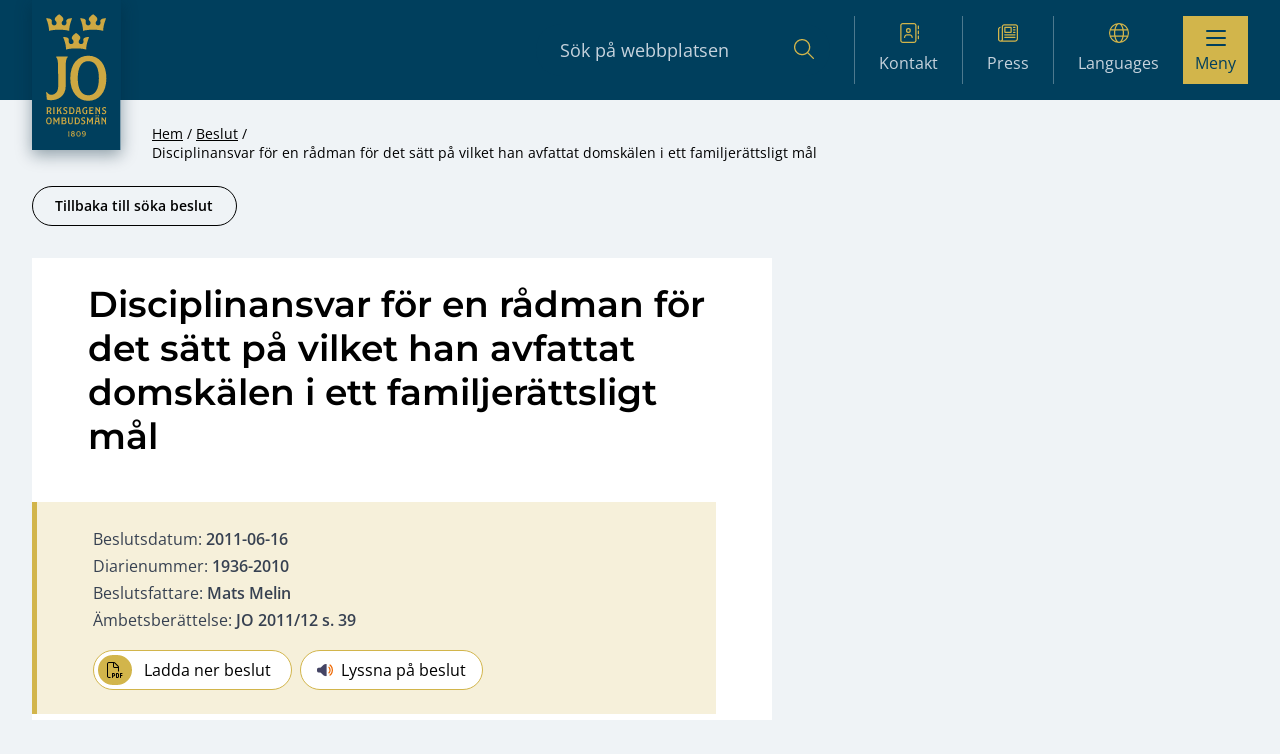

--- FILE ---
content_type: text/html; charset=UTF-8
request_url: https://www.jo.se/besluten/disciplinansvar-for-en-radman-for-det-satt-pa-vilket-han-avfattat-domskalen-i-ett-familjerattsligt-mal/
body_size: 10582
content:
<!DOCTYPE html>
<html lang="sv-SE" prefix="og: https://ogp.me/ns#">
  <head>
    <meta charset="utf-8">
    <meta name="viewport" content="width=device-width, initial-scale=1, shrink-to-fit=no">
    <meta name="referrer" content="no-referrer">
    
<!-- Sökmotoroptimering av Rank Math PRO – https://rankmath.com/ -->
<title>Disciplinansvar för en rådman för det sätt på vilket han avfattat domskälen i ett familjerättsligt mål - JO - Riksdagens Ombudsmän</title>
<meta name="description" content="En rådman har i domskälen i ett avgörande rörande vårdnad m.m. inte redovisat vad han grundat sina slutsatser på. Han har dessutom uttryckt sig högst"/>
<meta name="robots" content="index, follow, max-snippet:-1, max-video-preview:-1, max-image-preview:large"/>
<link rel="canonical" href="https://www.jo.se/besluten/disciplinansvar-for-en-radman-for-det-satt-pa-vilket-han-avfattat-domskalen-i-ett-familjerattsligt-mal/" />
<meta property="og:locale" content="sv_SE" />
<meta property="og:type" content="article" />
<meta property="og:title" content="Disciplinansvar för en rådman för det sätt på vilket han avfattat domskälen i ett familjerättsligt mål - JO - Riksdagens Ombudsmän" />
<meta property="og:description" content="En rådman har i domskälen i ett avgörande rörande vårdnad m.m. inte redovisat vad han grundat sina slutsatser på. Han har dessutom uttryckt sig högst" />
<meta property="og:url" content="https://www.jo.se/besluten/disciplinansvar-for-en-radman-for-det-satt-pa-vilket-han-avfattat-domskalen-i-ett-familjerattsligt-mal/" />
<meta property="og:site_name" content="JO - Riksdagens Ombudsmän" />
<meta name="twitter:card" content="summary_large_image" />
<meta name="twitter:title" content="Disciplinansvar för en rådman för det sätt på vilket han avfattat domskälen i ett familjerättsligt mål - JO - Riksdagens Ombudsmän" />
<meta name="twitter:description" content="En rådman har i domskälen i ett avgörande rörande vårdnad m.m. inte redovisat vad han grundat sina slutsatser på. Han har dessutom uttryckt sig högst" />
<!-- /Rank Math SEO-tillägg för WordPress -->

<link rel='dns-prefetch' href='//www.jo.se' />
<link rel="alternate" title="oEmbed (JSON)" type="application/json+oembed" href="https://www.jo.se/wp-json/oembed/1.0/embed?url=https%3A%2F%2Fwww.jo.se%2Fbesluten%2Fdisciplinansvar-for-en-radman-for-det-satt-pa-vilket-han-avfattat-domskalen-i-ett-familjerattsligt-mal%2F" />
<link rel="alternate" title="oEmbed (XML)" type="text/xml+oembed" href="https://www.jo.se/wp-json/oembed/1.0/embed?url=https%3A%2F%2Fwww.jo.se%2Fbesluten%2Fdisciplinansvar-for-en-radman-for-det-satt-pa-vilket-han-avfattat-domskalen-i-ett-familjerattsligt-mal%2F&#038;format=xml" />
<style id='wp-img-auto-sizes-contain-inline-css'>
img:is([sizes=auto i],[sizes^="auto," i]){contain-intrinsic-size:3000px 1500px}
/*# sourceURL=wp-img-auto-sizes-contain-inline-css */
</style>
<style id='wp-block-library-inline-css'>
:root{--wp-block-synced-color:#7a00df;--wp-block-synced-color--rgb:122,0,223;--wp-bound-block-color:var(--wp-block-synced-color);--wp-editor-canvas-background:#ddd;--wp-admin-theme-color:#007cba;--wp-admin-theme-color--rgb:0,124,186;--wp-admin-theme-color-darker-10:#006ba1;--wp-admin-theme-color-darker-10--rgb:0,107,160.5;--wp-admin-theme-color-darker-20:#005a87;--wp-admin-theme-color-darker-20--rgb:0,90,135;--wp-admin-border-width-focus:2px}@media (min-resolution:192dpi){:root{--wp-admin-border-width-focus:1.5px}}.wp-element-button{cursor:pointer}:root .has-very-light-gray-background-color{background-color:#eee}:root .has-very-dark-gray-background-color{background-color:#313131}:root .has-very-light-gray-color{color:#eee}:root .has-very-dark-gray-color{color:#313131}:root .has-vivid-green-cyan-to-vivid-cyan-blue-gradient-background{background:linear-gradient(135deg,#00d084,#0693e3)}:root .has-purple-crush-gradient-background{background:linear-gradient(135deg,#34e2e4,#4721fb 50%,#ab1dfe)}:root .has-hazy-dawn-gradient-background{background:linear-gradient(135deg,#faaca8,#dad0ec)}:root .has-subdued-olive-gradient-background{background:linear-gradient(135deg,#fafae1,#67a671)}:root .has-atomic-cream-gradient-background{background:linear-gradient(135deg,#fdd79a,#004a59)}:root .has-nightshade-gradient-background{background:linear-gradient(135deg,#330968,#31cdcf)}:root .has-midnight-gradient-background{background:linear-gradient(135deg,#020381,#2874fc)}:root{--wp--preset--font-size--normal:16px;--wp--preset--font-size--huge:42px}.has-regular-font-size{font-size:1em}.has-larger-font-size{font-size:2.625em}.has-normal-font-size{font-size:var(--wp--preset--font-size--normal)}.has-huge-font-size{font-size:var(--wp--preset--font-size--huge)}.has-text-align-center{text-align:center}.has-text-align-left{text-align:left}.has-text-align-right{text-align:right}.has-fit-text{white-space:nowrap!important}#end-resizable-editor-section{display:none}.aligncenter{clear:both}.items-justified-left{justify-content:flex-start}.items-justified-center{justify-content:center}.items-justified-right{justify-content:flex-end}.items-justified-space-between{justify-content:space-between}.screen-reader-text{border:0;clip-path:inset(50%);height:1px;margin:-1px;overflow:hidden;padding:0;position:absolute;width:1px;word-wrap:normal!important}.screen-reader-text:focus{background-color:#ddd;clip-path:none;color:#444;display:block;font-size:1em;height:auto;left:5px;line-height:normal;padding:15px 23px 14px;text-decoration:none;top:5px;width:auto;z-index:100000}html :where(.has-border-color){border-style:solid}html :where([style*=border-top-color]){border-top-style:solid}html :where([style*=border-right-color]){border-right-style:solid}html :where([style*=border-bottom-color]){border-bottom-style:solid}html :where([style*=border-left-color]){border-left-style:solid}html :where([style*=border-width]){border-style:solid}html :where([style*=border-top-width]){border-top-style:solid}html :where([style*=border-right-width]){border-right-style:solid}html :where([style*=border-bottom-width]){border-bottom-style:solid}html :where([style*=border-left-width]){border-left-style:solid}html :where(img[class*=wp-image-]){height:auto;max-width:100%}:where(figure){margin:0 0 1em}html :where(.is-position-sticky){--wp-admin--admin-bar--position-offset:var(--wp-admin--admin-bar--height,0px)}@media screen and (max-width:600px){html :where(.is-position-sticky){--wp-admin--admin-bar--position-offset:0px}}

/*# sourceURL=wp-block-library-inline-css */
</style><style id='global-styles-inline-css'>
:root{--wp--preset--aspect-ratio--square: 1;--wp--preset--aspect-ratio--4-3: 4/3;--wp--preset--aspect-ratio--3-4: 3/4;--wp--preset--aspect-ratio--3-2: 3/2;--wp--preset--aspect-ratio--2-3: 2/3;--wp--preset--aspect-ratio--16-9: 16/9;--wp--preset--aspect-ratio--9-16: 9/16;--wp--preset--color--black: #000000;--wp--preset--color--cyan-bluish-gray: #abb8c3;--wp--preset--color--white: #ffffff;--wp--preset--color--pale-pink: #f78da7;--wp--preset--color--vivid-red: #cf2e2e;--wp--preset--color--luminous-vivid-orange: #ff6900;--wp--preset--color--luminous-vivid-amber: #fcb900;--wp--preset--color--light-green-cyan: #7bdcb5;--wp--preset--color--vivid-green-cyan: #00d084;--wp--preset--color--pale-cyan-blue: #8ed1fc;--wp--preset--color--vivid-cyan-blue: #0693e3;--wp--preset--color--vivid-purple: #9b51e0;--wp--preset--color--solid-light: #555;--wp--preset--color--solid: #000;--wp--preset--color--solid-dark: #222;--wp--preset--color--solid-linkblue: #136eb0;--wp--preset--color--solid-borderblue: #557d9a;--wp--preset--color--solid-lighterblue: #eff3f6;--wp--preset--color--solid-lightblue: #b7c9d6;--wp--preset--color--solid-blue-20-perc: #cfdae2;--wp--preset--color--solid-blue: #1c5178;--wp--preset--color--solid-darkblue: #003f5d;--wp--preset--color--solid-lightergold: #e8daa7;--wp--preset--color--solid-lightgold: #f6f0da;--wp--preset--color--solid-gold: #d2b54b;--wp--preset--color--solid-lightergray: #b0b0b0;--wp--preset--color--solid-lightgraytwo: #7f7f7f;--wp--preset--color--solid-lightgray: #c6d3dd;--wp--preset--color--solid-mediumgray: #737373;--wp--preset--color--solid-darkgray: #979797;--wp--preset--color--solid-beige: #d3d3d3;--wp--preset--color--solid-bronze: #be9e5b;--wp--preset--color--solid-lightyellow: #f3eee4;--wp--preset--color--solid-lightgreen: #aee9b2;--wp--preset--color--solid-green: #0f611e;--wp--preset--color--solid-lightred: #fae5e5;--wp--preset--color--solid-red: #cf0000;--wp--preset--color--neutral: #eee;--wp--preset--color--neutral-pure: #fff;--wp--preset--color--primary: #c42438;--wp--preset--color--primary-light: #dd3449;--wp--preset--color--primary-dark: #aa2737;--wp--preset--gradient--vivid-cyan-blue-to-vivid-purple: linear-gradient(135deg,rgb(6,147,227) 0%,rgb(155,81,224) 100%);--wp--preset--gradient--light-green-cyan-to-vivid-green-cyan: linear-gradient(135deg,rgb(122,220,180) 0%,rgb(0,208,130) 100%);--wp--preset--gradient--luminous-vivid-amber-to-luminous-vivid-orange: linear-gradient(135deg,rgb(252,185,0) 0%,rgb(255,105,0) 100%);--wp--preset--gradient--luminous-vivid-orange-to-vivid-red: linear-gradient(135deg,rgb(255,105,0) 0%,rgb(207,46,46) 100%);--wp--preset--gradient--very-light-gray-to-cyan-bluish-gray: linear-gradient(135deg,rgb(238,238,238) 0%,rgb(169,184,195) 100%);--wp--preset--gradient--cool-to-warm-spectrum: linear-gradient(135deg,rgb(74,234,220) 0%,rgb(151,120,209) 20%,rgb(207,42,186) 40%,rgb(238,44,130) 60%,rgb(251,105,98) 80%,rgb(254,248,76) 100%);--wp--preset--gradient--blush-light-purple: linear-gradient(135deg,rgb(255,206,236) 0%,rgb(152,150,240) 100%);--wp--preset--gradient--blush-bordeaux: linear-gradient(135deg,rgb(254,205,165) 0%,rgb(254,45,45) 50%,rgb(107,0,62) 100%);--wp--preset--gradient--luminous-dusk: linear-gradient(135deg,rgb(255,203,112) 0%,rgb(199,81,192) 50%,rgb(65,88,208) 100%);--wp--preset--gradient--pale-ocean: linear-gradient(135deg,rgb(255,245,203) 0%,rgb(182,227,212) 50%,rgb(51,167,181) 100%);--wp--preset--gradient--electric-grass: linear-gradient(135deg,rgb(202,248,128) 0%,rgb(113,206,126) 100%);--wp--preset--gradient--midnight: linear-gradient(135deg,rgb(2,3,129) 0%,rgb(40,116,252) 100%);--wp--preset--font-size--small: 13px;--wp--preset--font-size--medium: 20px;--wp--preset--font-size--large: 36px;--wp--preset--font-size--x-large: 42px;--wp--preset--font-size--xs: 0.75rem;--wp--preset--font-size--sm: 0.875rem;--wp--preset--font-size--basesmall: 1rem;--wp--preset--font-size--base: 1.125rem;--wp--preset--font-size--md: 1.2rem;--wp--preset--font-size--lg: 1.25rem;--wp--preset--font-size--xl: 1.563rem;--wp--preset--font-size--2-xl: 1.953rem;--wp--preset--font-size--3-xl: 2.441rem;--wp--preset--spacing--20: 0.44rem;--wp--preset--spacing--30: 0.67rem;--wp--preset--spacing--40: 1rem;--wp--preset--spacing--50: 1.5rem;--wp--preset--spacing--60: 2.25rem;--wp--preset--spacing--70: 3.38rem;--wp--preset--spacing--80: 5.06rem;--wp--preset--shadow--natural: 6px 6px 9px rgba(0, 0, 0, 0.2);--wp--preset--shadow--deep: 12px 12px 50px rgba(0, 0, 0, 0.4);--wp--preset--shadow--sharp: 6px 6px 0px rgba(0, 0, 0, 0.2);--wp--preset--shadow--outlined: 6px 6px 0px -3px rgb(255, 255, 255), 6px 6px rgb(0, 0, 0);--wp--preset--shadow--crisp: 6px 6px 0px rgb(0, 0, 0);}:where(.is-layout-flex){gap: 0.5em;}:where(.is-layout-grid){gap: 0.5em;}body .is-layout-flex{display: flex;}.is-layout-flex{flex-wrap: wrap;align-items: center;}.is-layout-flex > :is(*, div){margin: 0;}body .is-layout-grid{display: grid;}.is-layout-grid > :is(*, div){margin: 0;}:where(.wp-block-columns.is-layout-flex){gap: 2em;}:where(.wp-block-columns.is-layout-grid){gap: 2em;}:where(.wp-block-post-template.is-layout-flex){gap: 1.25em;}:where(.wp-block-post-template.is-layout-grid){gap: 1.25em;}.has-black-color{color: var(--wp--preset--color--black) !important;}.has-cyan-bluish-gray-color{color: var(--wp--preset--color--cyan-bluish-gray) !important;}.has-white-color{color: var(--wp--preset--color--white) !important;}.has-pale-pink-color{color: var(--wp--preset--color--pale-pink) !important;}.has-vivid-red-color{color: var(--wp--preset--color--vivid-red) !important;}.has-luminous-vivid-orange-color{color: var(--wp--preset--color--luminous-vivid-orange) !important;}.has-luminous-vivid-amber-color{color: var(--wp--preset--color--luminous-vivid-amber) !important;}.has-light-green-cyan-color{color: var(--wp--preset--color--light-green-cyan) !important;}.has-vivid-green-cyan-color{color: var(--wp--preset--color--vivid-green-cyan) !important;}.has-pale-cyan-blue-color{color: var(--wp--preset--color--pale-cyan-blue) !important;}.has-vivid-cyan-blue-color{color: var(--wp--preset--color--vivid-cyan-blue) !important;}.has-vivid-purple-color{color: var(--wp--preset--color--vivid-purple) !important;}.has-black-background-color{background-color: var(--wp--preset--color--black) !important;}.has-cyan-bluish-gray-background-color{background-color: var(--wp--preset--color--cyan-bluish-gray) !important;}.has-white-background-color{background-color: var(--wp--preset--color--white) !important;}.has-pale-pink-background-color{background-color: var(--wp--preset--color--pale-pink) !important;}.has-vivid-red-background-color{background-color: var(--wp--preset--color--vivid-red) !important;}.has-luminous-vivid-orange-background-color{background-color: var(--wp--preset--color--luminous-vivid-orange) !important;}.has-luminous-vivid-amber-background-color{background-color: var(--wp--preset--color--luminous-vivid-amber) !important;}.has-light-green-cyan-background-color{background-color: var(--wp--preset--color--light-green-cyan) !important;}.has-vivid-green-cyan-background-color{background-color: var(--wp--preset--color--vivid-green-cyan) !important;}.has-pale-cyan-blue-background-color{background-color: var(--wp--preset--color--pale-cyan-blue) !important;}.has-vivid-cyan-blue-background-color{background-color: var(--wp--preset--color--vivid-cyan-blue) !important;}.has-vivid-purple-background-color{background-color: var(--wp--preset--color--vivid-purple) !important;}.has-black-border-color{border-color: var(--wp--preset--color--black) !important;}.has-cyan-bluish-gray-border-color{border-color: var(--wp--preset--color--cyan-bluish-gray) !important;}.has-white-border-color{border-color: var(--wp--preset--color--white) !important;}.has-pale-pink-border-color{border-color: var(--wp--preset--color--pale-pink) !important;}.has-vivid-red-border-color{border-color: var(--wp--preset--color--vivid-red) !important;}.has-luminous-vivid-orange-border-color{border-color: var(--wp--preset--color--luminous-vivid-orange) !important;}.has-luminous-vivid-amber-border-color{border-color: var(--wp--preset--color--luminous-vivid-amber) !important;}.has-light-green-cyan-border-color{border-color: var(--wp--preset--color--light-green-cyan) !important;}.has-vivid-green-cyan-border-color{border-color: var(--wp--preset--color--vivid-green-cyan) !important;}.has-pale-cyan-blue-border-color{border-color: var(--wp--preset--color--pale-cyan-blue) !important;}.has-vivid-cyan-blue-border-color{border-color: var(--wp--preset--color--vivid-cyan-blue) !important;}.has-vivid-purple-border-color{border-color: var(--wp--preset--color--vivid-purple) !important;}.has-vivid-cyan-blue-to-vivid-purple-gradient-background{background: var(--wp--preset--gradient--vivid-cyan-blue-to-vivid-purple) !important;}.has-light-green-cyan-to-vivid-green-cyan-gradient-background{background: var(--wp--preset--gradient--light-green-cyan-to-vivid-green-cyan) !important;}.has-luminous-vivid-amber-to-luminous-vivid-orange-gradient-background{background: var(--wp--preset--gradient--luminous-vivid-amber-to-luminous-vivid-orange) !important;}.has-luminous-vivid-orange-to-vivid-red-gradient-background{background: var(--wp--preset--gradient--luminous-vivid-orange-to-vivid-red) !important;}.has-very-light-gray-to-cyan-bluish-gray-gradient-background{background: var(--wp--preset--gradient--very-light-gray-to-cyan-bluish-gray) !important;}.has-cool-to-warm-spectrum-gradient-background{background: var(--wp--preset--gradient--cool-to-warm-spectrum) !important;}.has-blush-light-purple-gradient-background{background: var(--wp--preset--gradient--blush-light-purple) !important;}.has-blush-bordeaux-gradient-background{background: var(--wp--preset--gradient--blush-bordeaux) !important;}.has-luminous-dusk-gradient-background{background: var(--wp--preset--gradient--luminous-dusk) !important;}.has-pale-ocean-gradient-background{background: var(--wp--preset--gradient--pale-ocean) !important;}.has-electric-grass-gradient-background{background: var(--wp--preset--gradient--electric-grass) !important;}.has-midnight-gradient-background{background: var(--wp--preset--gradient--midnight) !important;}.has-small-font-size{font-size: var(--wp--preset--font-size--small) !important;}.has-medium-font-size{font-size: var(--wp--preset--font-size--medium) !important;}.has-large-font-size{font-size: var(--wp--preset--font-size--large) !important;}.has-x-large-font-size{font-size: var(--wp--preset--font-size--x-large) !important;}
/*# sourceURL=global-styles-inline-css */
</style>

<style id='classic-theme-styles-inline-css'>
/*! This file is auto-generated */
.wp-block-button__link{color:#fff;background-color:#32373c;border-radius:9999px;box-shadow:none;text-decoration:none;padding:calc(.667em + 2px) calc(1.333em + 2px);font-size:1.125em}.wp-block-file__button{background:#32373c;color:#fff;text-decoration:none}
/*# sourceURL=/wp-includes/css/classic-themes.min.css */
</style>
<link rel='stylesheet' id='horizon-css' href='https://www.jo.se/app/themes/jo-riksdagens-ombudsman/public/app-327f2527.css' media='all' />
<script src="https://www.jo.se/wp/wp-includes/js/jquery/jquery.min.js?ver=3.7.1" id="jquery-core-js"></script>
<script src="https://www.jo.se/wp/wp-includes/js/jquery/jquery-migrate.min.js?ver=3.4.1" id="jquery-migrate-js"></script>
<link rel="EditURI" type="application/rsd+xml" title="RSD" href="https://www.jo.se/wp/xmlrpc.php?rsd" />
<meta name="generator" content="WordPress 6.9" />
<link rel='shortlink' href='https://www.jo.se/?p=63778' />
        <!-- Matomo -->
        <script>
        var _paq = window._paq = window._paq || [];
        /* tracker methods like "setCustomDimension" should be called before "trackPageView" */
        _paq.push(['trackPageView']);
        _paq.push(['enableLinkTracking']);
        (function() {
        var u="//matomo.jo.se/";
        _paq.push(['setTrackerUrl', u+'matomo.php']);
        _paq.push(['setSiteId', '1']);
        var d=document, g=d.createElement('script'), s=d.getElementsByTagName('script')[0];
        g.async=true; g.src=u+'matomo.js'; s.parentNode.insertBefore(g,s);
        })();
        </script>
        <!-- End Matomo Code -->
                <style>
            a:not(:where([href^='#'], [href^='/']:not([href^='//']), [href*='//jo.se'], [href*='//www.jo.se'], [href*='mailto:'], [href*='tel:'])):after {
                display: inline-block;
                margin-left: 0.5rem;
                height: 14px;
                width: 14px;
                color: #136EB0;
                content: "" url([data-uri]);
            }
        </style>
                    <link rel="shortcut icon" href="https://www.jo.se/app/themes/jo-riksdagens-ombudsman/resources/images/favicon.ico">
              </head>

  <body class="wp-singular resolve-template-default single single-resolve postid-63778 wp-embed-responsive wp-theme-jo-riksdagens-ombudsman disciplinansvar-for-en-radman-for-det-satt-pa-vilket-han-avfattat-domskalen-i-ett-familjerattsligt-mal">
        
    <div id="app">
      <div class="flex flex-col flex-wrap min-h-screen">
  <template id="sub-menu-icon">
  <span class="open-icon">
    <i class="far fa-chevron-down"></i>
  </span>
</template>


<div class="site-overlay overlay overlay--dark overlay--hidden"></div>
<header class="site-header site-header--pre-init mb-12 md:mb-0">
  <div class="container flex items-center justify-between w-full py-4" aria-label="Top">
    <a class="p-0 outline-none sr-only group focus:not-sr-only" href="#main">
  <span class="absolute z-10 px-3 py-1 mx-auto border-2 border-t-0 text-solid outline-blue-600 outline-2 group-focus:underline group-focus:outline border-neutral bg-neutral-pure left-4 sm:left-6 lg:left-8 top-5">
    Hoppa till innehåll
  </span>
</a>

    <div class="flex items-start justify-between flex-wrap lg:flex-nowrap w-full h-full">
      <div class="mobile-nav-horizontal">
        <nav
    class="nav-horizontal"
    aria-label="Horisontellnavigation"
  >
    <ul id="menu-horisontellnavigation" class="nav"><li class="menu-item menu-kontakt level-0"><a href="https://www.jo.se/kontakt/" class="link"><div><i class="fa-light fa-address-book"></i></div>Kontakt</a></li>
<li class="menu-item menu-press level-0"><a href="https://www.jo.se/om-jo/press/" class="link"><div><i class="fa-light fa-newspaper"></i></div>Press</a></li>
<li class="menu-item current-menu-parent menu-languages level-0 menu-item-has-children active-parent"><a href="#pll_switcher" class="link"><div><i class="fa-light fa-globe"></i></div><span lang="en">Languages</span></a>
<ul class="sub-menu">
	<li class="lang-item lang-item-561 lang-item-sv current-lang lang-item-first menu-item menu-svenska level-1 active-item"><a href="https://www.jo.se/besluten/disciplinansvar-for-en-radman-for-det-satt-pa-vilket-han-avfattat-domskalen-i-ett-familjerattsligt-mal/" hreflang="sv-SE" lang="sv-SE" class="link">Svenska</a></li>
	<li class="lang-item lang-item-564 lang-item-en no-translation menu-item menu-english level-1"><a href="https://www.jo.se/en/" hreflang="en-GB" lang="en-GB" class="link">English</a></li>
	<li class="lang-item lang-item-610 lang-item-rom no-translation menu-item menu-arli level-1"><a href="https://www.jo.se/rom/" hreflang="rom" lang="rom" class="link">Arli</a></li>
	<li class="lang-item lang-item-618 lang-item-fi no-translation menu-item menu-suomi level-1"><a href="https://www.jo.se/fi/" hreflang="fi" lang="fi" class="link">Suomi</a></li>
	<li class="lang-item lang-item-625 lang-item-fit no-translation menu-item menu-meankieli level-1"><a href="https://www.jo.se/fit/" hreflang="fi-TF" lang="fi-TF" class="link">Meänkieli</a></li>
	<li class="lang-item lang-item-632 lang-item-sme no-translation menu-item menu-samigiella level-1"><a href="https://www.jo.se/sme/" hreflang="se-SE" lang="se-SE" class="link">Sámigiella</a></li>
	<li class="lang-item lang-item-639 lang-item-yi no-translation menu-item menu-%d7%90%d7%99%d7%93%d7%99%d7%a9 level-1"><a href="https://www.jo.se/yi/" hreflang="yi" lang="yi" class="link">אידיש</a></li>
</ul>
</li>
</ul>
  </nav>
      </div>

      <a class="mr-6 max-w-[50%]" href="https://www.jo.se">
        <span class="sr-only">JO &#8211; Riksdagens Ombudsmän</span>

        <div class="w-auto h-10 text-primary hover:text-primary-light">
                       <picture>
              
  <img class="shadow-logo h-[125px] md:h-[150px]" src="https://www.jo.se/app/uploads/2024/10/jo-logo-v2.svg" alt="" loading="eager">
</picture>
                  </div>
      </a>

      <div class="small-menu">
                  <div class="menu-item search">
            <form action="https://www.jo.se/jo-beslut/sokresultat/" method="POST">
            <input type="search" name="header_form_search" placeholder="Sök på webbplatsen" aria-label="Sökfält">
            <input type="hidden" name="header_form_global_search" value="1">
            <input type="hidden" name="header_form_prefill_search" value="1">
            <button type="submit" aria-label="Sök"><i class="fa-light fa-magnifying-glass"></i></button>
            </form>
          </div>

          <div class="menu-item mobile-search">
            <form action="https://www.jo.se/jo-beslut/sokresultat/" method="POST">
              <input type="hidden" name="header_form_global_search" value="1">
              <input type="hidden" name="header_form_prefill_search" value="1">
              <button type="submit" aria-label="Sök">
                <div class="fa-container"><i class="fa-regular fa-magnifying-glass"></i></div>
                <span>Sök</span>
              </button>
            </form>
          </div>
        
        <nav
    class="nav-horizontal"
    aria-label="Horisontellnavigation"
  >
    <ul id="menu-horisontellnavigation-1" class="nav"><li class="menu-item menu-kontakt level-0"><a href="https://www.jo.se/kontakt/" class="link"><div><i class="fa-light fa-address-book"></i></div>Kontakt</a></li>
<li class="menu-item menu-press level-0"><a href="https://www.jo.se/om-jo/press/" class="link"><div><i class="fa-light fa-newspaper"></i></div>Press</a></li>
<li class="menu-item current-menu-parent menu-languages level-0 menu-item-has-children active-parent"><a href="#pll_switcher" class="link"><div><i class="fa-light fa-globe"></i></div><span lang="en">Languages</span></a>
<ul class="sub-menu">
	<li class="lang-item lang-item-561 lang-item-sv current-lang lang-item-first menu-item menu-svenska level-1 active-item"><a href="https://www.jo.se/besluten/disciplinansvar-for-en-radman-for-det-satt-pa-vilket-han-avfattat-domskalen-i-ett-familjerattsligt-mal/" hreflang="sv-SE" lang="sv-SE" class="link">Svenska</a></li>
	<li class="lang-item lang-item-564 lang-item-en no-translation menu-item menu-english level-1"><a href="https://www.jo.se/en/" hreflang="en-GB" lang="en-GB" class="link">English</a></li>
	<li class="lang-item lang-item-610 lang-item-rom no-translation menu-item menu-arli level-1"><a href="https://www.jo.se/rom/" hreflang="rom" lang="rom" class="link">Arli</a></li>
	<li class="lang-item lang-item-618 lang-item-fi no-translation menu-item menu-suomi level-1"><a href="https://www.jo.se/fi/" hreflang="fi" lang="fi" class="link">Suomi</a></li>
	<li class="lang-item lang-item-625 lang-item-fit no-translation menu-item menu-meankieli level-1"><a href="https://www.jo.se/fit/" hreflang="fi-TF" lang="fi-TF" class="link">Meänkieli</a></li>
	<li class="lang-item lang-item-632 lang-item-sme no-translation menu-item menu-samigiella level-1"><a href="https://www.jo.se/sme/" hreflang="se-SE" lang="se-SE" class="link">Sámigiella</a></li>
	<li class="lang-item lang-item-639 lang-item-yi no-translation menu-item menu-%d7%90%d7%99%d7%93%d7%99%d7%a9 level-1"><a href="https://www.jo.se/yi/" hreflang="yi" lang="yi" class="link">אידיש</a></li>
</ul>
</li>
</ul>
  </nav>
      
        <button type="button" class="nav-toggle" aria-label="Visa menyn">
          <span class="burger-icon">
            <span></span>
            <span></span>
            <span></span>
          </span>
          <span>Meny</span>
        </button>
      </div>

      <nav
    class="nav-primary nav-heading"
    aria-label="Huvudnavigation"
  >
    <ul id="menu-huvudnavigation" class="nav"><li class="menu-item menu-start level-0"><a href="https://www.jo.se" class="link link--header">Start</a></li>
<li class="menu-item menu-anmal-till-jo level-0 menu-item-has-children"><a href="https://www.jo.se/jo-anmalan/" class="link link--header">Anmäl till JO</a>
<ul class="sub-menu">
	<li class="menu-item menu-formular-for-jo-anmalan level-1"><a href="https://www.jo.se/jo-anmalan/formular-for-jo-anmalan/" class="link link--header">Formulär för JO-anmälan</a></li>
	<li class="menu-item menu-andra-tillsynsmyndigheter level-1"><a href="https://www.jo.se/jo-anmalan/andra-tillsynsmyndigheter/" class="link link--header">Andra tillsynsmyndigheter</a></li>
	<li class="menu-item menu-behandling-av-personuppgifter level-1"><a href="https://www.jo.se/om-jo/behandling-av-personuppgifter/" class="link link--header">Behandling av personuppgifter</a></li>
</ul>
</li>
<li class="menu-item menu-jo-beslut level-0 menu-item-has-children"><a href="https://www.jo.se/jo-beslut/" class="link link--header">JO-beslut</a>
<ul class="sub-menu">
	<li class="menu-item menu-sok-jo-beslut level-1"><a href="https://www.jo.se/jo-beslut/sokresultat/" class="link link--header">Sök JO-beslut</a></li>
	<li class="menu-item menu-hur-man-soker-beslut level-1"><a href="https://www.jo.se/jo-beslut/hur-man-soker-beslut/" class="link link--header">Hur man söker beslut</a></li>
	<li class="menu-item menu-bevaka-nya-jo-beslut level-1"><a href="https://www.jo.se/jo-beslut/prenumerera-pa-beslut/" class="link link--header">Bevaka nya JO-beslut</a></li>
</ul>
</li>
<li class="menu-item menu-inspektioner level-0 menu-item-has-children"><a href="https://www.jo.se/inspektion/" class="link link--header">Inspektioner</a>
<ul class="sub-menu">
	<li class="menu-item menu-inspektionsprotokoll level-1"><a href="https://www.jo.se/inspektion/inspektionsprotokoll/" class="link link--header">Inspektionsprotokoll</a></li>
	<li class="menu-item menu-protokoll-opcat-inspektioner level-1"><a href="https://www.jo.se/opcat/opcat-protokoll/" class="link link--header">Protokoll Opcat-inspektioner</a></li>
	<li class="menu-item menu-bevaka-nya-protokoll level-1"><a href="https://www.jo.se/inspektion/bevaka-nya-protokoll/" class="link link--header">Bevaka nya protokoll</a></li>
</ul>
</li>
<li class="menu-item menu-opcat level-0 menu-item-has-children"><a href="https://www.jo.se/opcat/" class="link link--header">Opcat</a>
<ul class="sub-menu">
	<li class="menu-item menu-opcat-protokoll level-1"><a href="https://www.jo.se/opcat/opcat-protokoll/" class="link link--header">Opcat-protokoll</a></li>
	<li class="menu-item menu-ars-och-temarapporter level-1"><a href="https://www.jo.se/opcat/rapporter/" class="link link--header">Års- och temarapporter</a></li>
	<li class="menu-item menu-bevaka-nya-opcat-protokoll level-1"><a href="https://www.jo.se/opcat/prenumerera-pa-protokoll/" class="link link--header">Bevaka nya Opcat-protokoll</a></li>
</ul>
</li>
<li class="menu-item menu-remissyttranden level-0"><a href="https://www.jo.se/remissyttranden/" class="link link--header">Remissyttranden</a></li>
<li class="menu-item menu-ambetsberattelser level-0 menu-item-has-children"><a href="https://www.jo.se/om-jo/ambetsberattelser/" class="link link--header">Ämbetsberättelser</a>
<ul class="sub-menu">
	<li class="menu-item menu-ambetsberattelsen-2024-per-omrade level-1"><a href="https://www.jo.se/om-jo/ambetsberattelser/ambetsberattelse-2022-23-uppdelad/" class="link link--header">Ämbetsberättelsen 2024 per område</a></li>
	<li class="menu-item menu-chefsjos-betraktelse-over-det-214e-verksamhetsaret level-1"><a href="https://www.jo.se/om-jo/ambetsberattelser/chefsjos-betraktelse-over-det-212e-verksamhetsaret/" class="link link--header">ChefsJO:s betraktelse över det 214:e verksamhetsåret</a></li>
	<li class="menu-item menu-chefsjo-erik-nymansson-iakttagelser-2024 level-1"><a href="https://www.jo.se/om-jo/ambetsberattelser/chefsjo-erik-nymansson-iakttagelser/" class="link link--header">ChefsJO Erik Nymansson – iakttagelser 2024</a></li>
	<li class="menu-item menu-jo-thomas-norling-iakttagelser-2024 level-1"><a href="https://www.jo.se/om-jo/ambetsberattelser/jo-thomas-norling-iakttagelser/" class="link link--header">JO Thomas Norling – iakttagelser 2024</a></li>
	<li class="menu-item menu-jo-katarina-pahlsson-iakttagelser-2024 level-1"><a href="https://www.jo.se/om-jo/ambetsberattelser/jo-katarina-pahlsson-iakttagelser/" class="link link--header">JO Katarina Påhlsson – iakttagelser 2024</a></li>
	<li class="menu-item menu-jo-per-lennerbrant-iakttagelser-2024 level-1"><a href="https://www.jo.se/om-jo/ambetsberattelser/jo-per-lennerbrant-iakttagelser/" class="link link--header">JO Per Lennerbrant – iakttagelser 2024</a></li>
	<li class="menu-item menu-aldre-ambetsberattelser level-1"><a href="https://www.jo.se/om-jo/ambetsberattelser/aldre-ambetsberattelser/" class="link link--header">Äldre ämbetsberättelser</a></li>
</ul>
</li>
<li class="menu-item menu-om-jo level-0 menu-item-has-children"><a href="https://www.jo.se/om-jo/" class="link link--header">Om JO</a>
<ul class="sub-menu">
	<li class="menu-item menu-jos-organisation level-1"><a href="https://www.jo.se/jos-organisation/" class="link link--header">JO:s organisation</a></li>
	<li class="menu-item menu-uppgift-och-befogenheter level-1"><a href="https://www.jo.se/om-jo/uppgift-och-befogenheter/" class="link link--header">Uppgift och befogenheter</a></li>
	<li class="menu-item menu-regler-for-jo level-1 menu-item-has-children"><a href="https://www.jo.se/om-jo/regler-for-jo/" class="link link--header">Regler för JO</a>
	<ul class="sub-menu">
		<li class="menu-item menu-regeringsformen level-2"><a href="https://www.jo.se/om-jo/regler-for-jo/regeringsformen/" class="link link--header">Regeringsformen</a></li>
		<li class="menu-item menu-riksdagsordningen level-2"><a href="https://www.jo.se/om-jo/regler-for-jo/riksdagsordningen/" class="link link--header">Riksdagsordningen</a></li>
		<li class="menu-item menu-instruktion level-2"><a href="https://www.jo.se/om-jo/regler-for-jo/instruktion/" class="link link--header">Instruktion</a></li>
		<li class="menu-item menu-offentlighets-och-sekretesslagen level-2"><a href="https://www.jo.se/om-jo/regler-for-jo/offentlighets-och-sekretesslagen/" class="link link--header">Offentlighets- och sekretesslagen</a></li>
	</ul>
</li>
	<li class="menu-item menu-historik level-1 menu-item-has-children"><a href="https://www.jo.se/om-jo/historik/" class="link link--header">Historik</a>
	<ul class="sub-menu">
		<li class="menu-item menu-jo-i-riksdagens-tjanst level-2"><a href="https://www.jo.se/om-jo/las-mer-om-jo/jo-i-riksdagens-tjanst/" class="link link--header">JO – i riksdagens tjänst</a></li>
	</ul>
</li>
	<li class="menu-item menu-lastips-om-jo level-1"><a href="https://www.jo.se/om-jo/las-mer-om-jo/" class="link link--header">Lästips om JO</a></li>
	<li class="menu-item menu-internationellt-samarbete level-1"><a href="https://www.jo.se/om-jo/internationellt-samarbete/" class="link link--header">Internationellt samarbete</a></li>
	<li class="menu-item menu-behandling-av-personuppgifter level-1"><a href="https://www.jo.se/om-jo/behandling-av-personuppgifter/" class="link link--header">Behandling av personuppgifter</a></li>
	<li class="menu-item menu-om-jo-film-pa-teckensprak level-1"><a href="https://www.jo.se/om-jo/om-jo-film-pa-teckensprak/" class="link link--header">Om JO – film på teckenspråk</a></li>
</ul>
</li>
<li class="menu-item menu-de-fyra-justitieombudsmannen level-0 menu-item-has-children"><a href="https://www.jo.se/om-jo/justitieombudsmannen/" class="link link--header">De fyra justitieombudsmännen</a>
<ul class="sub-menu">
	<li class="menu-item menu-chefsjo-erik-nymansson level-1"><a href="https://www.jo.se/om-jo/justitieombudsmannen/chefsjo-erik-nymansson/" class="link link--header">ChefsJO Erik Nymansson</a></li>
	<li class="menu-item menu-jo-thomas-norling level-1"><a href="https://www.jo.se/om-jo/justitieombudsmannen/jo-thomas-norling/" class="link link--header">JO Thomas Norling</a></li>
	<li class="menu-item menu-jo-katarina-pahlsson level-1"><a href="https://www.jo.se/om-jo/justitieombudsmannen/jo-katarina-pahlsson/" class="link link--header">JO Katarina Påhlsson</a></li>
	<li class="menu-item menu-jo-per-lennerbrant level-1"><a href="https://www.jo.se/om-jo/justitieombudsmannen/jo-per-lennerbrant/" class="link link--header">JO Per Lennerbrant</a></li>
	<li class="menu-item menu-stallforetradande-jo level-1"><a href="https://www.jo.se/om-jo/justitieombudsmannen/stallforetradande-jo/" class="link link--header">Ställföreträdande JO</a></li>
	<li class="menu-item menu-tidigare-jo level-1"><a href="https://www.jo.se/om-jo/justitieombudsmannen/tidigare-jo/" class="link link--header">Tidigare JO</a></li>
</ul>
</li>
<li class="menu-item menu-jobba-hos-oss level-0 menu-item-has-children"><a href="https://www.jo.se/jobba-hos-oss/" class="link link--header">Jobba hos oss</a>
<ul class="sub-menu">
	<li class="menu-item menu-lediga-jobb level-1 menu-item-has-children"><a href="https://www.jo.se/lediga-jobb/" class="link link--header">Lediga jobb</a>
	<ul class="sub-menu">
		<li class="menu-item menu-tillsatta-tjanster level-2"><a href="https://www.jo.se/tillsatta-tjanster/" class="link link--header">Tillsatta tjänster</a></li>
	</ul>
</li>
	<li class="menu-item menu-jo-som-arbetsplats level-1 menu-item-has-children"><a href="https://www.jo.se/jo-som-arbetsplats/" class="link link--header">JO som arbetsplats</a>
	<ul class="sub-menu">
		<li class="menu-item menu-jos-organisation level-2"><a href="https://www.jo.se/jos-organisation/" class="link link--header">JO:s organisation</a></li>
		<li class="menu-item menu-formaner-och-mojligheter level-2"><a href="https://www.jo.se/formaner-och-mojligheter-for-anstallda/" class="link link--header">Förmåner och möjligheter</a></li>
		<li class="menu-item menu-larma-om-missforhallanden level-2"><a href="https://www.jo.se/om-jo/larma-om-missforhallanden-hos-jo/" class="link link--header">Larma om missförhållanden</a></li>
	</ul>
</li>
</ul>
</li>
<li class="menu-item menu-kontakta-jo level-0"><a href="https://www.jo.se/kontakt/" class="link link--header">Kontakta JO</a></li>
<li class="menu-item menu-for-journalister level-0 menu-item-has-children"><a href="https://www.jo.se/om-jo/press/" class="link link--header">För journalister</a>
<ul class="sub-menu">
	<li class="menu-item menu-pressbilder level-1"><a href="https://www.jo.se/om-jo/press/bilder/" class="link link--header">Pressbilder</a></li>
	<li class="menu-item menu-pressrum level-1"><a href="https://press.newsmachine.com/pressroom/view/riksdagens-ombudsman-jo" class="link link--header">Pressrum</a></li>
	<li class="menu-item menu-rss level-1"><a href="https://www.jo.se/om-jo/press/rss-floden/" class="link link--header">RSS</a></li>
</ul>
</li>
<li class="menu-item menu-om-webbplatsen level-0 menu-item-has-children"><a href="https://www.jo.se/om-jo/om-webbplatsen/" class="link link--header">Om webbplatsen</a>
<ul class="sub-menu">
	<li class="menu-item menu-om-cookies level-1"><a href="https://www.jo.se/om-jo/om-webbplatsen/om-kakor-cookies/" class="link link--header">Om cookies</a></li>
	<li class="menu-item menu-tillganglighetsredogorelse level-1"><a href="https://www.jo.se/om-jo/om-webbplatsen/tillganglighetsredogorelse/" class="link link--header">Tillgänglighetsredogörelse</a></li>
</ul>
</li>
</ul>
  </nav>
    </div>
  </div>
</header>
  
  
  <div class="container lg:flex lg:space-x-4">
    <main id="main" class="flex-1 w-full main">
                    
        <div class="breadcrumbs">
    <nav aria-label="breadcrumbs">
      <ul class="breadcrumbs-list flex gap-1">
                  <li class="slash-right"><a href="https://www.jo.se">Hem</a></li>
                  <li class="slash-right"><a href="https://www.jo.se/besluten/">Beslut</a></li>
                  <li class="">Disciplinansvar för en rådman för det sätt på vilket han avfattat domskälen i ett familjerättsligt mål</li>
              </ul>
    </nav>
  </div>

          <a class="button button--black-lighterblue" href="https://www.jo.se/jo-beslut/sokresultat/">Tillbaka till söka beslut</a>
    
    <article class="prose resolve-article-content post-63778 resolve type-resolve status-publish hentry resolve_legal_regulations-rattegangsbalken-rb resolve_matter_of_facts-dom-domskal resolve_matter_of_facts-jav resolve_matter_of_facts-objektivitet-opartiskhet-saklighet resolve_matter_of_facts-tjanstefel-tjansteforseelse-disciplinpafoljd resolve_matter_of_facts-vardnad">
 <div class="readspeaker-container  hidden ">
    <div id="readspeaker_button1" class="rs_skip rsbtn rs_preserve">
        <a rel="nofollow" class="rsbtn_play" title="Lyssna på sidans text med ReadSpeaker webReader" href="https://app-eu.readspeaker.com/cgi-bin/rsent?customerid=13867&amp;lang=sv_se&amp;voice=Maja&amp;readclass=resolve-article-content&amp;url=https://www.jo.se/besluten/disciplinansvar-for-en-radman-for-det-satt-pa-vilket-han-avfattat-domskalen-i-ett-familjerattsligt-mal/">
            <span class="rsbtn_left rsimg rspart"><span class="rsbtn_text"><span>Lyssna</span></span></span>
            <span class="rsbtn_right rsimg rsplay rspart"></span>
        </a>
    </div>
  </div>

  <header>
    <h1 class="entry-title">
      Disciplinansvar för en rådman för det sätt på vilket han avfattat domskälen i ett familjerättsligt mål
    </h1>

          <div class="entry-meta">
              <span>Beslutsdatum: <strong>2011-06-16</strong></span>
      
              <span>Diarienummer: <strong>1936-2010</strong></span>
      
              <span>Beslutsfattare: <strong>Mats Melin</strong></span>
      
              <span>Ämbetsberättelse: <strong>JO 2011/12 s. 39</strong></span>
      
              <div class="flex flex-col md:flex-row">
          <a
            class="button button--gold-white button--file-pdf"
            title="840119_1936-2010.pdf"
            href="https://www.jo.se/app/uploads/resolve_pdfs/840119_1936-2010.pdf"
            target="_blank"
            >
            <div class="file-pdf-icon">
              <i class="fa-light fa-file-pdf"></i>
            </div>
            Ladda ner beslut
          </a>

          <a class="button button--gold-white md:ml-2" rel="nofollow" href="https://docreader-eu.readspeaker.com/docreader/?cid=13867&lang=sv_se&amp;voice=Maja&url=https://www.jo.se/app/uploads/resolve_pdfs/840119_1936-2010.pdf" onclick="window.open(this.href, 'dcrwin'); return false;" title="Öppna detta beslut med ReadSpeaker docReader">
              <img class="mr-2" src="https://www.jo.se/app/themes/jo-riksdagens-ombudsman/resources/images/rs-listen-icon.png" style="border-style: none; vertical-align: text-bottom;" alt="ReadSpeaker">Lyssna på beslut
          </a>
        </div>
        </div>
      </header>

  <div class="entry-content">
          <div class="resolve-tags-main">
    <div class="resolve-tags ">
                  <a
            href="https://www.jo.se/jo-beslut/sokresultat/?lf=10747"
            class="button button--tag"
          >Rättegångsbalken - RB</a>
                  <a
            href="https://www.jo.se/jo-beslut/sokresultat/?mf=10785"
            class="button button--tag"
          >Dom/domskäl</a>
                  <a
            href="https://www.jo.se/jo-beslut/sokresultat/?mf=10971"
            class="button button--tag"
          >Jäv</a>
                  <a
            href="https://www.jo.se/jo-beslut/sokresultat/?mf=10719"
            class="button button--tag"
          >Objektivitet, opartiskhet, saklighet</a>
                  <a
            href="https://www.jo.se/jo-beslut/sokresultat/?mf=11165"
            class="button button--tag"
          >Tjänstefel/tjänsteförseelse/disciplinpåföljd</a>
                  <a
            href="https://www.jo.se/jo-beslut/sokresultat/?mf=11295"
            class="button button--tag"
          >Vårdnad</a>
            </div>

    <div class="resolve-tags-btn">
      <button class="show-hidden-tags hidden" type="button" aria-label="Fäll ut taggar för Disciplinansvar för en rådman för det sätt på vilket han avfattat domskälen i ett familjerättsligt mål">
        <span class="hidden-tags-cont">(+<span class="hidden-tags"></span>)</span>
        <i class="fa-regular fa-chevron-down"></i>
      </button>
    </div>
  </div>
    
    
    
    <p>En rådman har i domskälen i ett avgörande rörande vårdnad m.m. inte redovisat vad han grundat sina slutsatser på. Han har dessutom uttryckt sig högst olämpligt och på ett sätt som varit ägnat att framkalla tvivel på rättens opartiskhet. Jag anser att han åsidosatt sina skyldigheter i anställningen på ett sätt som bör föranleda disciplinpåföljd och överlämnar därför ärendet till Statens ansvarsnämnd för prövning.</p>
  </div>

  <footer>
    <div class="end-meta">
            <div class="flex flex-col md:flex-row">
        <a
          class="button button--gold-white button--file-pdf mb-4 md:mb-0"
          title="840119_1936-2010.pdf"
          href="https://www.jo.se/app/uploads/resolve_pdfs/840119_1936-2010.pdf"
          target="_blank"
          >
          <div class="file-pdf-icon">
            <i class="fa-light fa-file-pdf"></i>
          </div>
          Ladda ner beslut
        </a>

        <a class="button button--gold-white md:ml-2" rel="nofollow" href="https://docreader-eu.readspeaker.com/docreader/?cid=13867&lang=sv_se&amp;voice=Maja&url=https://www.jo.se/app/uploads/resolve_pdfs/840119_1936-2010.pdf" onclick="window.open(this.href, 'dcrwin'); return false;" title="Öppna detta beslut med ReadSpeaker docReader">
            <img class="mr-2" src="https://www.jo.se/app/themes/jo-riksdagens-ombudsman/resources/images/rs-listen-icon.png" style="border-style: none; vertical-align: text-bottom;" alt="ReadSpeaker">Lyssna på beslut
        </a>
      </div>
    
    <div class="details">
                <span>Beslutsdatum: 2011-06-16</span>
      
      <button class="button--print" onclick="window.print();">Skriv ut<i class="fa-regular fa-print"></i></button>
    </div>
  </div>

    
  </footer>

</article>

          <a class="button button--black-lighterblue mb-8 md:mb-16" href="https://www.jo.se/jo-beslut/sokresultat/">Tillbaka till söka beslut</a>
          </main>

      </div>

  <footer class="grow-0 mt-auto site-footer" aria-labelledby="footer-heading">
  <h2 id="footer-heading" class="sr-only">Sidfot</h2>

  <div class="container py-20 lg:px-20 lg:pt-12 lg:pt-16">
          <div class="logotype-and-text">
                  <div class="md:w-1/5">
            <picture>
              
  <img class="h-[125px] md:h-[165px] object-contain w-full" src="https://www.jo.se/app/uploads/2024/10/jo-logo.svg" alt="" loading="lazy">
</picture>
          </div>
        
                  <div class="text">
            <p>Justitieombudsmannen (JO), eller Riksdagens ombudsmän som är det officiella namnet, granskar att myndigheterna arbetar enligt de lagar och regler som styr deras arbete – särskilt sådana lagar som berör enskildas rättigheter och skyldigheter i förhållande till det allmänna.</p>

          </div>
              </div>

      <div class="grid grid-cols-1 lg:grid-cols-3 gap-6">
        <div class="contact-details">
                      <span>
              <div class="fa-footer-icon"><i class="fa-regular fa-mailbox"></i></div>
              Box 16327, 103 26 Stockholm
            </span>
          
                      <span>
              <div class="fa-footer-icon"><i class="fa-regular fa-location-dot"></i></div>
              Västra Trädgårdsgatan 4 A
            </span>
          
                      <span>
              <div class="fa-footer-icon"><i class="fa-regular fa-clock"></i></div>
              <p><a href="https://www.jo.se/kontakt/">JO:s öppettider</a></p>

            </span>
          
                      <a href="tel:08-7865100">
              <div class="fa-footer-icon"><i class="fa-regular fa-phone"></i></div>
              08-786 51 00
            </a>
          
                      <a href="mailto:justitieombudsmannen@jo.se">
              <div class="fa-footer-icon"><i class="fa-regular fa-envelope"></i></div>
              justitieombudsmannen@jo.se
            </a>
                  </div>

        <div class="lg:col-span-2">
          <nav
    class="nav-footer"
    aria-label="Sidfot"
  >
    <ul id="menu-sidfot" class="nav"><li class="menu-item menu-om-cookies-pa-jos-webbplats level-0"><a href="https://www.jo.se/om-jo/om-webbplatsen/om-kakor-cookies/" class="link"><div class='fa-footer-icon'><i class="fa-regular fa-arrow-right"></i></div>Om cookies på JO:s webbplats</a></li>
<li class="menu-item menu-teckensprak level-0"><a href="https://www.jo.se/om-jo/om-jo-film-pa-teckensprak/" class="link"><div class='fa-footer-icon'><i class="fa-regular fa-hands"></i></div>Teckenspråk</a></li>
<li class="menu-item menu-om-tillganglighet level-0"><a href="https://www.jo.se/om-jo/om-webbplatsen/om-tillganglighet/" class="link"><div class='fa-footer-icon'><i class="fa-regular fa-arrow-right"></i></div>Om tillgänglighet</a></li>
<li class="menu-item menu-text-till-tal level-0"><a href="https://www.jo.se/om-jo/om-webbplatsen/talande-webb/" class="link"><div class='fa-footer-icon'><i class="fa-regular fa-volume"></i></div>Text till tal</a></li>
<li class="menu-item menu-om-webbplatsen level-0"><a href="https://www.jo.se/om-jo/om-webbplatsen/" class="link"><div class='fa-footer-icon'><i class="fa-regular fa-arrow-right"></i></div>Om webbplatsen</a></li>
<li class="menu-item menu-behandling-personuppgifter level-0"><a href="https://www.jo.se/om-jo/behandling-av-personuppgifter/" class="link"><div class='fa-footer-icon'><i class="fa-regular fa-lock-keyhole"></i></div>Behandling personuppgifter</a></li>
<li class="menu-item menu-lediga-jobb level-0"><a href="https://www.jo.se/lediga-jobb/" class="link"><div class='fa-footer-icon'><i class="fa-regular fa-arrow-right"></i></div>Lediga jobb</a></li>
<li class="menu-item menu-prenumerera-pa-innehall level-0"><a href="https://www.jo.se/om-jo/press/rss-floden/" class="link"><div class='fa-footer-icon'><i class="fa-regular fa-rss"></i></div>Prenumerera på innehåll</a></li>
<li class="menu-item menu-for-dig-som-journalist level-0"><a href="https://www.jo.se/om-jo/press/" class="link"><div class='fa-footer-icon'><i class="fa-regular fa-arrow-right"></i></div>För dig som journalist</a></li>
</ul>
  </nav>
        </div>

        <div class="rs-activate-link mt-6 lg:mt-12">
          <a class="flex text-solid-lightblue text-basesmall no-underline font-normal hover:underline hover:text-white hover:border-solid-gold" href="https://www.jo.se/besluten/disciplinansvar-for-en-radman-for-det-satt-pa-vilket-han-avfattat-domskalen-i-ett-familjerattsligt-mal/?rs=toggle&#038;rd=https://www.jo.se/besluten/disciplinansvar-for-en-radman-for-det-satt-pa-vilket-han-avfattat-domskalen-i-ett-familjerattsligt-mal/">
                          <div class="fa-footer-icon"><i class="fa-regular fa-volume text-solid-gold w-[20px]"></i></div>
              Aktivera text till tal
                      </a>
        </div>
      </div>
      </div>
</footer>
</div>
    </div>

        <script type="speculationrules">
{"prefetch":[{"source":"document","where":{"and":[{"href_matches":"/*"},{"not":{"href_matches":["/wp/wp-*.php","/wp/wp-admin/*","/app/uploads/*","/app/*","/app/plugins/*","/app/themes/jo-riksdagens-ombudsman/*","/*\\?(.+)"]}},{"not":{"selector_matches":"a[rel~=\"nofollow\"]"}},{"not":{"selector_matches":".no-prefetch, .no-prefetch a"}}]},"eagerness":"conservative"}]}
</script>
<script src="https://www.jo.se/wp/wp-includes/js/dist/dom-ready.min.js?ver=f77871ff7694fffea381" id="wp-dom-ready-js"></script>
<script src="https://www.jo.se/wp/wp-includes/js/dist/hooks.min.js?ver=dd5603f07f9220ed27f1" id="wp-hooks-js"></script>
<script src="https://www.jo.se/wp/wp-includes/js/dist/i18n.min.js?ver=c26c3dc7bed366793375" id="wp-i18n-js"></script>
<script id="wp-i18n-js-after">
wp.i18n.setLocaleData( { 'text direction\u0004ltr': [ 'ltr' ] } );
//# sourceURL=wp-i18n-js-after
</script>
<script type='module' id="horizon-js-before">
window.horizon = {"restEndpoint":"https:\/\/www.jo.se\/wp-json\/","restNonce":"604a08b793","ajaxUrl":"https:\/\/www.jo.se\/wp\/wp-admin\/admin-ajax.php","ajaxNonce":"8a92cdac0d","siteUrl":"https:\/\/www.jo.se\/wp","rsEnv":true,"rsLang":"sv_se","rsVoice":"Maja","rsIcon":"https:\/\/www.jo.se\/app\/themes\/jo-riksdagens-ombudsman\/resources\/images\/rs-listen-icon.png"};
//# sourceURL=horizon-js-before
</script>
<script src="https://www.jo.se/app/themes/jo-riksdagens-ombudsman/public/app-8e488d8b.js" type='module' id="horizon-js"></script>
  </body>
</html>

<!-- Performance optimized by Redis Object Cache. Learn more: https://wprediscache.com -->


--- FILE ---
content_type: application/javascript; charset=utf-8
request_url: https://www.jo.se/app/themes/jo-riksdagens-ombudsman/public/app-8e488d8b.js
body_size: 2004
content:
import{d as A}from"./dom-ready-c7f54aa0.js";import{s as T}from"./fontawesome-67c8c7d7.js";function v(o,t,n="wrapper"){const e=document.createElement(t);return e.setAttribute("class",n),o.parentNode?.prepend(e),e.append(o),e}const _=window.wp?.i18n?.__;function C(o){const t=o?.useDocking??!1,n=o?.dockingOffset??150,e=o?.useStopScrolling??!1,r=o?.subMenuTarget??"icon",c=o?.useClickOutsideToClose??!0,u=document.querySelector(".nav-toggle"),a=document.querySelector(".site-overlay"),l=document.querySelector(".site-header"),g=document.querySelector("#sub-menu-icon"),E=document.querySelectorAll(".nav-primary .menu-item"),L=document.querySelectorAll(".nav-primary .menu-item-has-children > a");let m,y=!1;window.addEventListener("resize",h);function S(){u?.classList.toggle("nav-toggle--active"),l?.classList.toggle("site-header--open"),a?.classList.toggle("overlay--hidden"),y=!y,e&&(document.body.classList.toggle("stop-scrolling"),window.addEventListener("resize",h))}function h(){window.removeEventListener("resize",h),document.body.classList.remove("stop-scrolling"),l?.classList.remove("site-header--open"),a?.classList.add("overlay--hidden"),y=!1,L.forEach(s=>{s.closest(".menu-item")?.querySelector(".sub-menu")?.classList.add("hidden")})}u?.addEventListener("click",S),a?.addEventListener("click",S),l?.classList.remove("site-header--pre-init"),L.forEach(s=>{const i=g?.content.cloneNode(!0),d=s.parentNode?.querySelector(".sub-menu");typeof i>"u"||d===null||typeof d>"u"||(d.classList.add("hidden"),r==="icon"&&b(i,s),r==="menu-item"&&q(i,s,d))});function b(s,i){const d=i.parentNode;if(d===null)return;v(i,"span","link-wrapper target-icon").append(s);const f=d.querySelector(".open-icon");f?.setAttribute("aria-label",_("Öppna eller stäng undermeny","horizon")),f?.addEventListener("click",M=>{M.currentTarget.closest(".menu-item")?.querySelector(".sub-menu")?.classList.toggle("hidden"),m=i.closest(".level-0")},!1)}E.forEach(s=>{(s?.classList.contains("active-item")||s?.classList.contains("active-parent")||s?.classList.contains("active-ancestor"))&&(s?.querySelector(".sub-menu")?.classList.remove("hidden"),s?.querySelector("span.open-icon")?.classList.add("active"))});function q(s,i,d){const p=v(i,"span","link-wrapper target-menu-item");p.appendChild(s);const f=p.querySelector(".open-icon");f?.addEventListener("click",()=>{d.classList.toggle("hidden"),f?.classList.toggle("active"),m=p.closest(".level-0")})}if(c&&document.addEventListener("click",s=>{if(m instanceof HTMLLIElement&&s.target instanceof Element){if(y===!0||m.contains(s.target))return;m?.querySelectorAll("ul").forEach(i=>{i.classList.add("hidden")})}},!0),t){l?.classList.add("site-header--is-docking");const s=()=>{document.documentElement.scrollTop>=n?document.body.classList.add("scrolled"):document.body.classList.remove("scrolled")};document.addEventListener("scroll",s,{capture:!1,passive:!0})}function w(){if(window.innerWidth>=1024)return;const i=document.querySelector(".site-header")?.offsetHeight,d=document.querySelector(".site-header .nav-primary .nav");if(d){let p=window.innerHeight-i;p=String(p)+"px",d.style.height=p}}w(),window.addEventListener("resize",()=>{w()})}function H(o){const t=document.querySelector("#aside-sub-menu-icon"),n=document.querySelectorAll(".nav-aside .menu-item");document.querySelectorAll(".nav-aside .menu-item-has-children > a").forEach(c=>{const u=t?.content.cloneNode(!0),a=c.parentNode?.querySelector(".sub-menu");typeof u>"u"||a===null||typeof a>"u"||(a.classList.add("hidden"),r(u,c,a))}),n.forEach(c=>{(c?.classList.contains("active-item")||c?.classList.contains("active-parent")||c?.classList.contains("active-ancestor"))&&(c?.querySelector(".sub-menu")?.classList.remove("hidden"),c?.querySelector("span.open-icon")?.classList.add("active"))});function r(c,u,a){const l=v(u,"span","link-wrapper target-menu-item");l.appendChild(c),l.querySelector(".open-icon")?.addEventListener("click",()=>{a.classList.toggle("hidden"),l.querySelector(".open-icon")?.classList.toggle("active")})}}async function N(o,t){t.disabled=!0;const n=t.dataset.page??"2",e=t.dataset.loadMore;if(e===void 0)return;const r=new FormData;r.append("action","load_more_posts"),r.append("page",n),r.append("post_type",e),r.append("_ajax_nonce",horizon.ajaxNonce);const c=t.dataset.category;c!==void 0&&c!==""&&r.append("category",c);const u=await fetch(horizon.ajaxUrl,{method:"POST",body:r}),{success:a,data:l}=await u.json();if(!a){console.error("Couldn't fetch more posts"),t.disabled=!1;return}l.posts.forEach(g=>{o.insertAdjacentHTML("beforeend",g)}),t.dataset.hasMore=l.hasMore,l.hasMore?(t.dataset.page=(parseInt(n,10)+1).toString(),t.disabled=!1):t.classList.add("hidden")}function O(){document.querySelectorAll("[data-load-more]").forEach(o=>{const t=o.dataset.lmContainer;if(t===void 0){console.error("Invalid container query for element",o);return}const n=document.querySelector(t);if(n===null){console.error(`Couldn't find element '${t}'`);return}o.addEventListener("click",()=>{N(n,o)})})}document.addEventListener("DOMContentLoaded",()=>{const o=window.innerWidth-document.body.clientWidth;document.body.style.setProperty("--scrollbarWidth",`${o}px`);const t=document.querySelectorAll(".alignfully");if(t!==null&&t.length>0)for(let e=0;e<t.length;e++)t[e].style.opacity=1;const n=document.querySelectorAll(".alignfull");if(n!==null&&n.length>0)for(let e=0;e<n.length;e++)n[e].style.opacity=1;if(window.screen.width<640){const e=document.querySelectorAll(".full-vw-mobile");if(e!==null&&e.length>0)for(let r=0;r<e.length;r++)e[r].style.opacity=1}});T();A(()=>{C({useDocking:!1,useStopScrolling:!1,subMenuTarget:"menu-item"}),H(),O();function o(){const n=document.querySelector(".close-alert-message"),e=document.querySelector(".alert-message");n===null||e===null||n.addEventListener("click",()=>{e.classList.add("hidden"),document.cookie="hide_alert_message=1;session;path=/"})}o();function t(){const n=document.querySelector(".site-header");n&&document.body.style.setProperty("--siteHeaderHeight",`${n.offsetHeight}px`);const e=document.getElementById("main"),r=(window.innerWidth-e?.offsetWidth)/2;document.body.style.setProperty("--mainBeforeAfterWidth",`${r}px`)}t(),window.addEventListener("resize",()=>{t()})});


--- FILE ---
content_type: image/svg+xml
request_url: https://www.jo.se/app/uploads/2024/10/jo-logo.svg
body_size: 2500
content:
<?xml version="1.0" encoding="UTF-8"?>
<svg xmlns="http://www.w3.org/2000/svg" version="1.1" viewBox="0 0 425.2 841.9">
  <defs>
    <style>
      .cls-1 {
        fill: #daaa00;
      }
    </style>
  </defs>
  <!-- Generator: Adobe Illustrator 28.7.1, SVG Export Plug-In . SVG Version: 1.2.0 Build 142)  -->
  <g>
    <g id="Lager_1">
      <g>
        <g>
          <path class="cls-1" d="M95.7,111.2c26.4,0,46.1,2.2,67.8,7.4.4.1.8-.2.8-.6,1.6-39.7,12.5-62.6,19.4-82.8.2-.6-.3-1.3-.9-1.2-12.6.3-42.3,1.2-37.6,23.7,1.6,7.8.4,13.4-1.8,17.3-8.2,14.1-35.7,6.7-30.2-14.1,1.1-4.1,5.1-6.9,8.7-11.8,11.6-15.8-13-33.7-25.4-41.9-.6-.4-1.3-.4-1.9,0-12.4,8.2-36.9,26.1-25.4,41.9,3.6,4.9,7.6,7.7,8.7,11.8,5.5,20.8-22,28.2-30.2,14.1-2.2-3.8-3.4-9.5-1.8-17.3,4.8-22.5-25-23.4-37.6-23.7-.7,0-1.1.6-.9,1.2,6.9,20.2,17.8,43,19.4,82.8,0,.5.4.7.8.6,21.7-5.2,41.5-7.4,67.8-7.4h0Z"/>
          <path class="cls-1" d="M327.6,111.2c26.4,0,46.1,2.2,67.8,7.4.4.1.8-.2.8-.6,1.6-39.7,12.5-62.6,19.4-82.8.2-.6-.3-1.3-.9-1.2-12.6.3-42.3,1.2-37.6,23.7,1.6,7.8.4,13.4-1.8,17.3-8.2,14.1-35.7,6.7-30.2-14.1,1.1-4.1,5.1-6.9,8.7-11.8,11.6-15.8-13-33.7-25.4-41.9-.6-.4-1.3-.4-1.9,0-12.4,8.2-36.9,26.1-25.4,41.9,3.6,4.9,7.6,7.7,8.7,11.8,5.5,20.8-22,28.2-30.2,14.1-2.2-3.8-3.4-9.5-1.8-17.3,4.8-22.5-25-23.4-37.6-23.7-.7,0-1.1.6-.9,1.2,6.9,20.2,17.8,43,19.4,82.8,0,.5.4.7.8.6,21.7-5.2,41.5-7.4,67.8-7.4h0Z"/>
        </g>
        <path class="cls-1" d="M211.7,237.8c26.4,0,46.1,2.2,67.8,7.4.4.1.8-.2.8-.6,1.6-39.7,12.5-62.6,19.4-82.8.2-.6-.3-1.3-.9-1.2-12.6.3-42.3,1.2-37.6,23.7,1.6,7.8.4,13.4-1.8,17.3-8.2,14.1-35.7,6.7-30.2-14.1,1.1-4.1,5.1-6.9,8.7-11.8,11.6-15.8-13-33.7-25.4-41.9-.6-.4-1.3-.4-1.9,0-12.4,8.2-36.9,26.1-25.4,41.9,3.6,4.9,7.6,7.7,8.7,11.8,5.5,20.8-22,28.2-30.2,14.1-2.2-3.8-3.4-9.5-1.8-17.3,4.8-22.5-25-23.4-37.6-23.7-.7,0-1.1.6-.9,1.2,6.9,20.2,17.8,43,19.4,82.8,0,.5.4.7.8.6,21.7-5.2,41.5-7.4,67.8-7.4h0Z"/>
        <path class="cls-1" d="M11.9,584.3l-4.3-51.6h4.3c3.2,7,13.4,19.3,29.6,19.3,27.4,0,47.9-20.4,47.9-55.4l-.5-132.3c0-33.4-2.7-57.6-13.4-67.2v-4.3h78.5v4.3c-10.8,9.7-13.4,33.9-13.4,67.2l.5,127.5c0,74.8-60.3,96.8-98.4,96.8s-22.6-1.6-30.7-4.3Z"/>
        <path class="cls-1" d="M295.1,592.9c-72.1,0-123.2-57.6-123.2-152.8s53.8-152.8,123.2-152.8,123.2,57.6,123.2,152.8-54.3,152.8-123.2,152.8ZM367.1,439.8c0-69.5-22.1-115.8-72.1-115.8s-72.1,46.3-72.1,115.8,22.1,115.8,72.1,115.8,72.1-45.7,72.1-115.8Z"/>
        <path class="cls-1" d="M45,682.1v.7h-12.6v-.7c1.7-1.5.6-5-1.5-9.8l-2.5-5.9c-2.6.8-5.6,1.2-8.7,1.2v4c0,5.3.4,9.1,2.1,10.6v.7h-12.3v-.7c1.7-1.5,2.1-5.3,2.1-10.6l.2-24.1c0-5.3-.4-9.1-2.1-10.6v-.7h19.8c9.2,0,14.5,5.9,14.5,12.6s-3.2,10.7-8.5,14.3l4,9.2c2.1,4.8,3.9,8.3,5.6,9.8ZM35.3,648.9c0-3.4-1.8-6.1-7.6-6.1h-8v17.7c10.7.3,15.5-5.6,15.5-11.6Z"/>
        <path class="cls-1" d="M66.4,682.1v.7h-8.5c0,0-3.8,0-3.8,0v-.7c1.7-1.5,2.1-5.3,2.1-10.6l.2-24.1c0-5.3-.4-9.1-2.1-10.6v-.7h12.3v.7c-1.7,1.5-2.1,5.3-2.1,10.6l-.2,24.2c0,5.3.4,9.1,2.1,10.6Z"/>
        <path class="cls-1" d="M107.4,645.1l-4.7,5.5,7.5,21.3c1.8,4.9,3.4,8.6,5.1,10.1v.7h-12.8v-.7c1.7-1.5.8-5.1-.9-10.1l-5-13.9-7.9,9.2v4.2c0,5.3.4,9.1,2.1,10.6v.7h-12.3v-.7c1.7-1.5,2.1-5.3,2.1-10.6l.2-24.1c0-5.3-.4-9.1-2.1-10.6v-.7h12.3v.7c-1.7,1.5-2.1,5.3-2.1,10.6v10.4c0,0,10.3-12.5,10.3-12.5,3.4-4.1,5.3-7,3.6-8.6v-.7h12.7v.7c-1.7,1.5-4.7,4.4-8.1,8.4Z"/>
        <path class="cls-1" d="M126.7,681.6c-.7,0-1.2.4-1.6,1.1h-.7l-.4-12h.7c1.1,2.5,5.5,6.1,11.1,6.1s8.8-3.8,8.8-7.6-4.7-6.4-9.7-8.7c-5.8-2.6-10.7-6.3-10.7-13.1s5.5-12.2,16-12.2,5.9.8,7.4.8c.9,0,1.4-.3,2-1h.7l.5,10.9h-.7c-1.4-2.1-5.4-4-9.9-4s-8,2.4-8,5.3,3.7,5.3,8.5,7.4c7.1,2.9,11.9,7,11.9,14.1s-7.6,14.9-16.6,14.9-7.6-2-9.2-2Z"/>
        <path class="cls-1" d="M201,659.3c0,15.8-10,23.4-21,23.4h-16.5v-.7c1.7-1.5,2.1-5.3,2.1-10.6l.2-24.1c0-5.3-.4-9.1-2.1-10.6v-.7h16.5c10.9,0,21,7.5,21,23.2ZM192.8,659.3c0-9.8-4.4-16.5-13-16.5h-6.1l-.2,33.2h6.4c8.4,0,12.8-6.8,12.8-16.6Z"/>
        <path class="cls-1" d="M246.3,682.1v.7h-12.5v-.7c1.7-1.5,1.5-5.3.7-10.5l-1-6.1-14.7,2.5c0,.2-.9,5.2-.9,5.4-.6,4.3-.5,7.3.9,8.6v.7h-11.3v-.7c1.7-1.5,2.8-5.3,3.6-10.5l4.1-24.3c.8-5.3,1-9-.7-10.5v-.7h22.6l5.7,35.5c.8,5.3,1.8,9,3.5,10.5ZM232.6,659.2l-2.6-16.6h-7.1l-2.9,18.7,12.6-2.1Z"/>
        <path class="cls-1" d="M375.3,751.2v.7h-12.5v-.7c1.7-1.5,1.5-5.3.7-10.5l-1-6.1-14.7,2.5c0,.2-.9,5.2-.9,5.4-.6,4.3-.5,7.3.9,8.6v.7h-11.3v-.7c1.7-1.5,2.8-5.3,3.6-10.5l4.1-24.3c.8-5.3,1-9-.7-10.5v-.7h22.6l5.7,35.5c.8,5.3,1.8,9,3.5,10.5ZM361.6,728.3l-2.6-16.6h-7.1l-2.9,18.7,12.6-2.1Z"/>
        <path class="cls-1" d="M289.6,656.4c-1.7,1.5-2.2,5.3-2.2,10.6v11.8c-3.1,3.6-7.6,4.6-11.7,4.6-10.1,0-22.2-6.5-22.2-24.2s12.4-24,22.9-24,4.8.5,6.3.5,1.8-.2,2.2-.8h.7l.3,10.5h-.7c-1.4-2.2-4.2-3.5-8.3-3.5-9,0-15.3,5.9-15.3,17.2,0,11.6,6.1,17.4,13.8,17.4s3.2-.3,4.4-.8v-8.8c0-5.3-.3-9.1-2-10.6v-.7h11.7v.7Z"/>
        <path class="cls-1" d="M329.4,674.1h.6c0,0-.3,3.9-.3,3.9l-.5,4.8h-29.5v-.7c1.7-1.5,2.1-5.3,2.1-10.6l.2-24.1c0-5.3-.4-9.1-2.1-10.6v-.7h29.4l.4,4.8.3,3.8h-.6c-1.4-1.5-4.8-2-9.3-2h-10.1v13c0,0,4.1-.7,4.1-.7,4.4-.8,7.7-1.8,9-3.5h.6v7.2c0,0,0,3.8,0,3.8h-.6c-1.4-1.7-4.6-1.5-9-.8l-4.1.7v13.5c0,0,9.7,0,9.7,0,4.8,0,8.3-.4,9.8-2Z"/>
        <path class="cls-1" d="M377.2,636.8c-1.7,1.5-2.1,5.3-2.1,10.6l-.2,24.2c0,5.3.4,9.1,2.1,10.6v.7h-7.2c0,0-3.8,0-3.8,0v-.7c1.6-1.4,2.1-5,2.1-10l-17.5-22.8v22.3c0,5.3.3,9.1,2,10.6v.7h-7.2c0,0-3.8,0-3.8,0v-.7c1.7-1.5,2.1-5.3,2.1-10.6l.2-24.1c0-5.3-.4-9.1-2.1-10.6v-.7h8.9l17.5,23v-11.7c0-5.3-.3-9.1-2-10.6v-.7h11v.7Z"/>
        <path class="cls-1" d="M391.4,681.6c-.7,0-1.2.4-1.6,1.1h-.7l-.4-12h.7c1.1,2.5,5.5,6.1,11.1,6.1s8.8-3.8,8.8-7.6-4.7-6.4-9.7-8.7c-5.8-2.6-10.7-6.3-10.7-13.1s5.5-12.2,16-12.2,5.9.8,7.4.8c.9,0,1.4-.3,2-1h.7l.5,10.9h-.7c-1.4-2.1-5.4-4-9.9-4s-8,2.4-8,5.3,3.7,5.3,8.5,7.4c7.1,2.9,11.9,7,11.9,14.1s-7.6,14.9-16.6,14.9-7.6-2-9.2-2Z"/>
        <path class="cls-1" d="M26.2,752.5c-11.4,0-19.4-9.1-19.4-24.1s8.5-24.1,19.4-24.1,19.4,9.1,19.4,24.1-8.6,24.1-19.4,24.1ZM37.6,728.4c0-10.4-3.5-17.4-11.4-17.4s-11.4,7-11.4,17.4,3.5,17.4,11.4,17.4,11.4-6.9,11.4-17.4Z"/>
        <path class="cls-1" d="M99.9,705.8c-1.7,1.5-2.1,5.3-2.1,10.6l-.2,24.2c0,5.3.4,9.1,2.1,10.6v.7h-8.5c0,0-3.8,0-3.8,0v-.7c1.7-1.5,2.1-5.3,2.1-10.6v-21.2c0,0-12.9,23.5-12.9,23.5l-13.1-23.2v21c0,5.3.3,9.1,2,10.6v.7h-7.3c0,0-3.8,0-3.8,0v-.7c1.7-1.5,2.1-5.3,2.1-10.6l.2-24.1c0-5.3-.4-9.1-2.1-10.6v-.7h9l13.1,23.9,13-23.9h10.2v.7Z"/>
        <path class="cls-1" d="M146.9,736.6c0,8.7-6.2,15.2-16.7,15.2h-19.9v-.7c1.7-1.5,2.1-5.3,2.1-10.6l.2-24.1c0-5.3-.4-9.1-2.1-10.6v-.7h21.5c7.5,0,12,3.8,12,10.3s-1.9,7-5.1,9.4c4,1.5,8.1,5.5,8.1,11.8ZM139.1,735.9c0-3.1-2-6.4-6.2-7.8-3.5,1.4-7.6,2.3-12.2,2.7v14.3c0,0,7.8,0,7.8,0,6.4,0,10.6-3.9,10.6-9.2ZM120.7,711.9v13.1c8.3-.8,15.2-3.5,15.2-8.7s-1.4-4.5-6.1-4.5h-9.1Z"/>
        <path class="cls-1" d="M179.7,705.8v-.7h11v.7c-1.7,1.5-2.1,5.3-2.1,10.6v20.9c0,10.9-8.6,14.5-15.9,14.5s-16.5-3.8-16.4-14.5v-20.9c.2-5.3-.3-9.1-2-10.6v-.7h12.3v.7c-1.7,1.5-2.1,5.3-2.2,10.6v20.6c0,6.5,5.3,8.1,8.9,8.1s8.5-1.5,8.5-8v-20.7c0-5.3-.4-9.1-2.1-10.6Z"/>
        <path class="cls-1" d="M238,728.4c0,15.8-10,23.4-21,23.4h-16.5v-.7c1.7-1.5,2.1-5.3,2.1-10.6l.2-24.1c0-5.3-.4-9.1-2.1-10.6v-.7h16.5c10.9,0,21,7.5,21,23.2ZM229.8,728.4c0-9.8-4.4-16.5-13-16.5h-6.1l-.2,33.2h6.4c8.4,0,12.8-6.8,12.8-16.6Z"/>
        <path class="cls-1" d="M248.5,750.7c-.7,0-1.2.4-1.6,1.1h-.7l-.4-12h.7c1.1,2.5,5.5,6.1,11.1,6.1s8.8-3.8,8.8-7.6-4.7-6.4-9.7-8.7c-5.8-2.6-10.7-6.3-10.7-13.1s5.5-12.2,16-12.2,5.9.8,7.4.8c.9,0,1.4-.3,2-1h.7l.5,10.9h-.7c-1.4-2.1-5.4-4-9.9-4s-8,2.4-8,5.3,3.7,5.3,8.5,7.4c7.1,2.9,11.9,7,11.9,14.1s-7.6,14.9-16.6,14.9-7.6-2-9.2-2Z"/>
        <path class="cls-1" d="M328.7,705.8c-1.7,1.5-2.1,5.3-2.1,10.6l-.2,24.2c0,5.3.4,9.1,2.1,10.6v.7h-8.5c0,0-3.8,0-3.8,0v-.7c1.7-1.5,2.1-5.3,2.1-10.6v-21.2c0,0-12.9,23.5-12.9,23.5l-13.1-23.2v21c0,5.3.3,9.1,2,10.6v.7h-7.3c0,0-3.8,0-3.8,0v-.7c1.7-1.5,2.1-5.3,2.1-10.6l.2-24.1c0-5.3-.4-9.1-2.1-10.6v-.7h9l13.1,23.9,13-23.9h10.2v.7Z"/>
        <path class="cls-1" d="M343.3,694.3c0-2.7,1.8-4.3,4.4-4.3s4.2,1.6,4.2,4.3-1.8,4.4-4.2,4.4-4.3-1.6-4.4-4.4ZM358.6,694.3c0-2.7,1.9-4.3,4.4-4.3s4.3,1.6,4.3,4.3-1.9,4.4-4.3,4.4-4.3-1.6-4.4-4.4Z"/>
        <path class="cls-1" d="M418.2,705.8c-1.7,1.5-2.1,5.3-2.1,10.6l-.2,24.2c0,5.3.4,9.1,2.1,10.6v.7h-7.2c0,0-3.8,0-3.8,0v-.7c1.6-1.4,2.1-5,2.1-10l-17.5-22.8v22.3c0,5.3.3,9.1,2,10.6v.7h-7.2c0,0-3.8,0-3.8,0v-.7c1.7-1.5,2.1-5.3,2.1-10.6l.2-24.1c0-5.3-.4-9.1-2.1-10.6v-.7h8.9l17.5,23v-11.7c0-5.3-.3-9.1-2-10.6v-.7h11v.7Z"/>
        <g>
          <path class="cls-1" d="M166.9,834.3v.5h-6.5c0-.1-2.9-.1-2.9-.1v-.5c1.3-1.2,1.6-4.1,1.6-8.2v-16.3c0-4.1-.3-6.9-2-7.5l-.2-.5,2.7-1.2,4.1-1.8h1.7c0,0-.1,27.3-.1,27.3,0,4.1.3,7,1.6,8.2Z"/>
          <path class="cls-1" d="M203.4,824.3c0,6.3-4.8,11.1-13.3,11.1s-13.3-4.3-13.3-11.1,3.1-8.2,6.2-9.1c-2.4-1.4-4.6-3.7-4.6-7.4,0-6.1,4.3-9.6,11.7-9.7,6.9,0,11.7,3.3,11.7,9.7s-2.2,6-4.6,7.4c3.1.9,6.2,4.1,6.2,9.1ZM197.2,823.7c0-3.9-2.7-6.1-7.2-6.1s-7.2,2.5-7.2,6.1,2.7,6.2,7.2,6.2c4.5,0,7.2-3,7.2-6.2ZM184.5,808.2c0,3.2,2.5,4.8,5.5,4.8s5.5-1.6,5.5-4.8-2.3-4.6-5.5-4.6-5.5,1.6-5.5,4.6Z"/>
          <path class="cls-1" d="M228,835.3c-8.8,0-15-7-15-18.6s6.5-18.6,15-18.6,15,7,15,18.6-6.6,18.6-15,18.6ZM236.8,816.7c0-8-2.7-13.4-8.8-13.4s-8.8,5.4-8.8,13.4,2.7,13.4,8.8,13.4,8.8-5.3,8.8-13.4Z"/>
          <path class="cls-1" d="M278.3,816.1c0,11.9-6.7,19-15.8,19s-3.8-.3-5-.3-1.8.1-2.1.5h-.5l-.6-8h.5c.9,1.1,2.9,2.7,6.8,2.7,7.2,0,10.1-5.9,10.4-12.5-1.8,2.1-4.7,4-9.2,4-7.7,0-11.4-5.4-11.4-11.1s3.1-12.4,12.6-12.4,14.3,6.5,14.3,18.1ZM271.7,811.9c-.7-4.8-2.9-8.8-7.8-8.8s-6.7,3-6.7,7,2.4,6.4,6.7,6.4,6.3-2.4,7.8-4.6Z"/>
        </g>
      </g>
    </g>
  </g>
</svg>